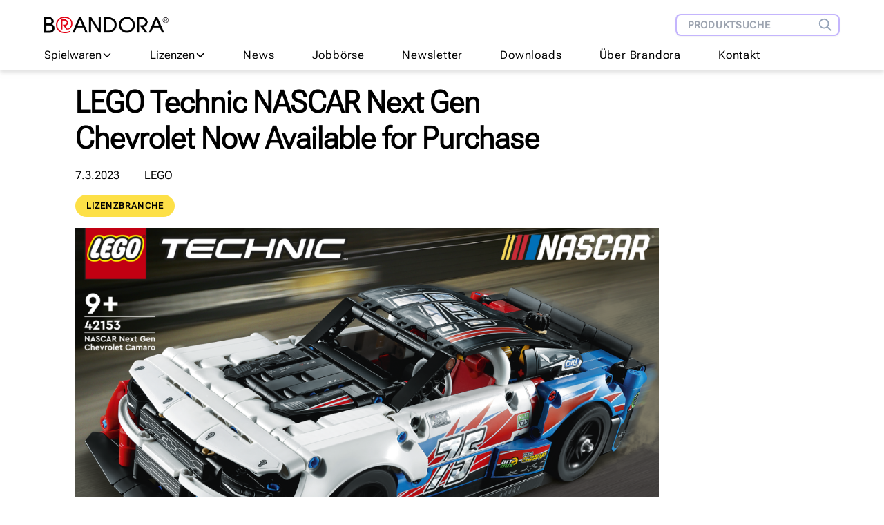

--- FILE ---
content_type: text/html; charset=utf-8
request_url: https://brandora.de/news/lego-technic-nascar-next-gen-chevrolet-now-available-for-purchase
body_size: 8473
content:
<!DOCTYPE html><html lang="en"><head><meta charSet="utf-8"/><title>Brandora Spielwaren und Lizenzen</title><meta name="description" content="Brandora: Nachrichten und Wissenswertes aus der Spielwaren- und Lizenzbranche."/><meta name="viewport" content="width=device-width, initial-scale=1"/><link rel="icon" href="/favicon.ico"/><meta name="next-head-count" content="5"/><meta name="viewport" content="width=device-width, initial-scale=1"/><link rel="icon" href="/favicon.ico"/><script>(function(w,d,s,l,i){w[l]=w[l]||[];w[l].push({'gtm.start':
                new Date().getTime(),event:'gtm.js'});var f=d.getElementsByTagName(s)[0],
                j=d.createElement(s),dl=l!='dataLayer'?'&l='+l:'';j.async=true;j.src=
                'https://www.googletagmanager.com/gtm.js?id='+i+dl;f.parentNode.insertBefore(j,f);
                })(window,document,'script','dataLayer','GTM-5RG6SHK');</script><script async="" src="https://www.googletagmanager.com/gtag/js?id=GTM-5RG6SHK"></script><script>
                window.dataLayer = window.dataLayer || [];
                function gtag(){dataLayer.push(arguments);}
                gtag('js', new Date());
                gtag('config', 'GTM-5RG6SHK');
              </script><link rel="preload" href="/_next/static/css/340c4ab77ba89784.css" as="style"/><link rel="stylesheet" href="/_next/static/css/340c4ab77ba89784.css" data-n-g=""/><noscript data-n-css=""></noscript><script defer="" nomodule="" src="/_next/static/chunks/polyfills-c67a75d1b6f99dc8.js"></script><script src="/_next/static/chunks/webpack-ee7e63bc15b31913.js" defer=""></script><script src="/_next/static/chunks/framework-114634acb84f8baa.js" defer=""></script><script src="/_next/static/chunks/main-bdd22333ab4b7d4e.js" defer=""></script><script src="/_next/static/chunks/pages/_app-9c628ca72fd82adf.js" defer=""></script><script src="/_next/static/chunks/761-5578a933877ea505.js" defer=""></script><script src="/_next/static/chunks/105-7184a2f61a9c6b7f.js" defer=""></script><script src="/_next/static/chunks/pages/news/%5Bslug%5D-da9b1baf0b5b0c98.js" defer=""></script><script src="/_next/static/6SzF43SPV3EkpG7M0Z_Vy/_buildManifest.js" defer=""></script><script src="/_next/static/6SzF43SPV3EkpG7M0Z_Vy/_ssgManifest.js" defer=""></script></head><body><div id="__next"><main><section class="pt-3 pb-1lg:border-b bg-white drop-shadow-md sticky top-0 z-10"><div class="px-4 lg:px-16 max-w-screen-2xl 2xl:m-auto"><div class="flex lg:flex-col justify-items-center"><div class="flex pt-2 pb-4 justify-between items-center w-full"><div class="text-center flex-shrink-0"><a href="/"><img alt="Brandora Logo" srcSet="/_next/image?url=%2F_next%2Fstatic%2Fmedia%2Fbrandora_logo.e7567be3.png&amp;w=384&amp;q=75 1x, /_next/image?url=%2F_next%2Fstatic%2Fmedia%2Fbrandora_logo.e7567be3.png&amp;w=640&amp;q=75 2x" src="/_next/image?url=%2F_next%2Fstatic%2Fmedia%2Fbrandora_logo.e7567be3.png&amp;w=640&amp;q=75" width="298" height="40" decoding="async" data-nimg="1" class="max-w-[140px] sm:max-w-[180px]" loading="lazy" style="color:transparent"/></a></div><span class="hidden lg:block flex-shrink-0"><form class="flex drop-shadow-sm" action="/Product/ProductList" method="get"><input name="searchstring_quick" type="text" class="h-8 border-y-2 border-l-2 border-purple-100 rounded-l-lg px-4 text-sm font-semibold tracking-wider focus:outline-none" placeholder="PRODUKTSUCHE"/><button aria-label="Produktsuche" class="w-8 h-8 bg-white border-y-2 border-r-2 border-purple-100 rounded-r-lg flex items-center justify-around pr-2"><svg fill="none" stroke-width="2" viewBox="0 0 24 24" class="w-6 h-6 stroke-slate-400"><path d="M21 21l-6-6m2-5a7 7 0 11-14 0 7 7 0 0114 0z"></path></svg></button></form></span></div><div class="lg:hidden flex items-center "><button class="outline-none mobile-menu-button"><svg stroke="currentColor" fill="currentColor" stroke-width="0" viewBox="0 0 512 512" class="w-8 h-8 sm:w-10 sm:h-10 hover:scale-110" height="1em" width="1em" xmlns="http://www.w3.org/2000/svg"><path fill="none" stroke-linecap="round" stroke-miterlimit="10" stroke-width="32" d="M80 160h352M80 256h352M80 352h352"></path></svg></button></div><div></div><div class="hidden lg:flex w-full"><nav class="flex justify-between w-[90%] tracking-wider pb-2.5 " aria-label="navigation"><div><button class="flex relative gap-2 items-center"><p>Spielwaren</p><svg stroke="currentColor" fill="currentColor" stroke-width="0" viewBox="0 0 512 512" height="1em" width="1em" xmlns="http://www.w3.org/2000/svg"><path fill="none" stroke-linecap="round" stroke-linejoin="round" stroke-width="48" d="M112 184l144 144 144-144"></path></svg></button></div><div><button class="flex relative gap-2 items-center"><p>Lizenzen</p><svg stroke="currentColor" fill="currentColor" stroke-width="0" viewBox="0 0 512 512" height="1em" width="1em" xmlns="http://www.w3.org/2000/svg"><path fill="none" stroke-linecap="round" stroke-linejoin="round" stroke-width="48" d="M112 184l144 144 144-144"></path></svg></button></div><a class="text-base" href="/news">News</a><a class="text-base" href="/news?categories=Jobb%C3%B6rse&amp;categories=jobs">Jobbörse</a><a class="text-base" href="/Home/NewsLetterSubscription">Newsletter</a><a class="text-base" href="/downloads.htm">Downloads</a><a class="text-base" href="https://future-now.brandora.de/">Über Brandora</a><a class="text-base" href="/kontakt.htm">Kontakt</a></nav></div></div></div></section><div class="max-w-screen-2xl 2xl:m-auto"><main class="grid grid-cols-12 my-3 sm:my-5 gap-x-6"><div class="col-span-10 col-start-2 space-y-2"><div class="grid grid-cols-10 gap-y-4 gap-x-6"><h1 class="col-span-10 md:col-span-8 lg:col-span-7 text-[32px] lg:text-[44px] leading-[120%] font-medium lg:font-semibold">LEGO Technic NASCAR Next Gen Chevrolet Now Available for Purchase</h1><div class="col-span-10 space-x-8 text-sm lg:text-base"><span>7.3.2023<!-- --> </span><a href="/CompanyPage.aspx?Cmp=3">LEGO</a></div><div class="col-span-10 space-x-2"><span><span class="whitespace-nowrap inline-block px-4 py-2 rounded-full max-w-fit text-xs tracking-widest uppercase font-bold bg-yellow-300 text-black">Lizenzbranche</span> </span></div><img alt="https://cdn.sanity.io/images/p75a4m4i/production/8351afce743cce27b30b3b8fe23cbb53fadb1e12-1200x630.png" srcSet="/_next/image?url=https%3A%2F%2Fcdn.sanity.io%2Fimages%2Fp75a4m4i%2Fproduction%2F8351afce743cce27b30b3b8fe23cbb53fadb1e12-1200x630.png&amp;w=1200&amp;q=75 1x, /_next/image?url=https%3A%2F%2Fcdn.sanity.io%2Fimages%2Fp75a4m4i%2Fproduction%2F8351afce743cce27b30b3b8fe23cbb53fadb1e12-1200x630.png&amp;w=3840&amp;q=75 2x" src="/_next/image?url=https%3A%2F%2Fcdn.sanity.io%2Fimages%2Fp75a4m4i%2Fproduction%2F8351afce743cce27b30b3b8fe23cbb53fadb1e12-1200x630.png&amp;w=3840&amp;q=75" width="1200" height="630" decoding="async" data-nimg="1" class="col-span-10 lg:col-span-8 w-full" loading="lazy" style="color:transparent"/></div><section class="grid grid-cols-10 gap-x-6"><div class="col-span-10 lg:col-span-6 false"><div class="portable-text"><h2><strong>NASCAR’s first collaboration with the LEGO Group builds on youth engagement in 75th Anniversary season</strong></h2></div></div><div class="col-span-10 lg:col-span-3 lg:col-start-8"></div></section><section class="grid grid-cols-10 gap-x-6"><div class="col-span-10 lg:col-span-6 false"><div class="portable-text"><p><strong>NASCAR</strong> is building connections with future fans by giving them something extraordinary to build themselves. Beginning today, the sanctioning body’s first-ever collaboration with the <strong>LEGO Group</strong> – the <strong>LEGO® Technic <a href="/ProductPage.aspx?Pro=601023">NASCAR Next Gen Chevrolet Camaro ZL1</a></strong> – is available on brick-and-mortar and digital toy shelves worldwide.</p><p>The new model kit lets fans assemble their own version of the car their heroes race in the NASCAR Cup Series, complete with a No. 75 livery in honor of NASCAR’s 75th “diamond” anniversary season and true-to-life features like cockpit steering, an opening hood, and a replica V8 engine with moving pistons.</p><p><em>“The LEGO Group is one of the most iconic toy brands in the world and we’re thrilled to work with them through this collaboration to engage the next generation of fans,”</em> said <strong>Megan Malayter</strong>, NASCAR managing director of licensing and consumer products. <em>“The LEGO Technic line also helps foster interest in the world of engineering, which is a critical part of our sport and an important aspect of our fan development efforts.”</em></p><p>In support of the new product, The NASCAR KidZone will feature the LEGO brand at all NASCAR-owned tracks in 2023, with STEM build stations for kids to construct and race their own cars, photo experiences and more.</p><p>The <strong><em>LEGO Technic </em><a href="/ProductPage.aspx?Pro=601023">NASCAR Next Gen Chevrolet Camaro ZL1</a></strong> is available for purchase at <em>LEGO.com</em> and other retailers.</p><p>The set is recommended for children ages nine and above, contains 672 pieces and measures over 3 in. (7 cm) high, 11 in. (28 cm) long and 5 in. (13 cm) wide once assembled. In addition to the model kit, kids can learn more about engineering and building with the LEGO Builder app, an intuitive building adventure packed with tools to build with ease.</p></div></div><div class="col-span-10 lg:col-span-3 lg:col-start-8"></div></section></div></main><footer class="border-t-2 border-zinc-200 pt-8 lg:mb-2 mt-8 mx-4 lg:mx-16 flex flex-col gap-8 pt-6 pb-6"><div class="max-w-[180px]"><img alt="Brandora Logo" srcSet="/_next/image?url=%2F_next%2Fstatic%2Fmedia%2Fbrandora_logo.e7567be3.png&amp;w=384&amp;q=75 1x, /_next/image?url=%2F_next%2Fstatic%2Fmedia%2Fbrandora_logo.e7567be3.png&amp;w=640&amp;q=75 2x" src="/_next/image?url=%2F_next%2Fstatic%2Fmedia%2Fbrandora_logo.e7567be3.png&amp;w=640&amp;q=75" width="298" height="40" decoding="async" data-nimg="1" loading="lazy" style="color:transparent"/></div><div class="flex flex-col lg:flex-row gap-8 lg:gap-12 lg:justify-between "><div class="max-w-prose"><p class="text-base lg:text-[18px] leading-[150%] font-light">BRANDORA ist das Informationsportal für Spielwaren, Marken, Produkte und Lizenzen im Internet. Das Unternehmen bietet auf seinen Websites ein breites Portfolio an b2b-Dienstleistungen für die Spielwaren- und die Lizenzbranche. BRANDORA verfügt über die weltweit umfassendste Spielwaren-Datenbank mit „Steckbriefen“ zu mehr als 320.000 Produkten.</p><br/><p class="text-base lg:text-[18px] leading-[150%] font-light">BRANDORA betreibt keinen Handel, die vorgestellten Produkte können nicht bestellt oder gekauft werden.</p></div><div class="flex w-4/5 sm:w-max gap-4 sm:gap-12 lg:gap-28 justify-between lg:justify-start lg:mr-8"><div class="flex flex-col gap-2.5 uppercase"><a href="/ProductSearch.aspx">Produkte</a><a href="/BrandHome.aspx">Marken</a><a href="/Licensees.aspx">Lizenzen</a><a href="/Categories.aspx">Warengruppen</a><a href="/news?categories=Jobb%C3%B6rse&amp;categories=jobs">Jobbörse</a></div><div class="flex flex-col gap-2.5 uppercase"><a href="/">Home</a><a href="https://future-now.brandora.de/">Über Brandora</a><a href="/news">News</a><a href="/kontakt.htm">Kontakt</a><a href="/CompaniesPage.aspx">Adressen</a></div></div></div><div class="flex flex-col gap-8 sm:flex-row sm:justify-between"><div class="flex flex-col sm:flex-row gap-2.5 sm:gap-4 md:gap-8 text-sm uppercase underline underline-offset-4"><a href="/agb.htm">AGB</a><a href="/impressum.htm">Impressum</a><a href="/datenschutz.htm">Datenschutzerklärung</a></div><div class="flex gap-4 justify-center"><a aria-label="Instagram" href="https://www.instagram.com/brandoratoys/" target="_blank" rel="noreferrer"><svg stroke="currentColor" fill="currentColor" stroke-width="0" viewBox="0 0 512 512" class="w-6 h-6" height="1em" width="1em" xmlns="http://www.w3.org/2000/svg"><path d="M349.33 69.33a93.62 93.62 0 0193.34 93.34v186.66a93.62 93.62 0 01-93.34 93.34H162.67a93.62 93.62 0 01-93.34-93.34V162.67a93.62 93.62 0 0193.34-93.34h186.66m0-37.33H162.67C90.8 32 32 90.8 32 162.67v186.66C32 421.2 90.8 480 162.67 480h186.66C421.2 480 480 421.2 480 349.33V162.67C480 90.8 421.2 32 349.33 32z"></path><path d="M377.33 162.67a28 28 0 1128-28 27.94 27.94 0 01-28 28zM256 181.33A74.67 74.67 0 11181.33 256 74.75 74.75 0 01256 181.33m0-37.33a112 112 0 10112 112 112 112 0 00-112-112z"></path></svg></a><a aria-label="Twitter" href="https://twitter.com/brandoratoys" target="_blank" rel="noreferrer"><svg stroke="currentColor" fill="currentColor" stroke-width="0" viewBox="0 0 512 512" class="w-6 h-6" height="1em" width="1em" xmlns="http://www.w3.org/2000/svg"><path d="M496 109.5a201.8 201.8 0 01-56.55 15.3 97.51 97.51 0 0043.33-53.6 197.74 197.74 0 01-62.56 23.5A99.14 99.14 0 00348.31 64c-54.42 0-98.46 43.4-98.46 96.9a93.21 93.21 0 002.54 22.1 280.7 280.7 0 01-203-101.3A95.69 95.69 0 0036 130.4c0 33.6 17.53 63.3 44 80.7A97.5 97.5 0 0135.22 199v1.2c0 47 34 86.1 79 95a100.76 100.76 0 01-25.94 3.4 94.38 94.38 0 01-18.51-1.8c12.51 38.5 48.92 66.5 92.05 67.3A199.59 199.59 0 0139.5 405.6a203 203 0 01-23.5-1.4A278.68 278.68 0 00166.74 448c181.36 0 280.44-147.7 280.44-275.8 0-4.2-.11-8.4-.31-12.5A198.48 198.48 0 00496 109.5z"></path></svg></a><a aria-label="LinkedIn" href="https://www.linkedin.com/company/brandora-gmbh/" target="_blank" rel="noreferrer"><svg stroke="currentColor" fill="currentColor" stroke-width="0" viewBox="0 0 512 512" class="w-6 h-6" height="1em" width="1em" xmlns="http://www.w3.org/2000/svg"><path d="M444.17 32H70.28C49.85 32 32 46.7 32 66.89v374.72C32 461.91 49.85 480 70.28 480h373.78c20.54 0 35.94-18.21 35.94-38.39V66.89C480.12 46.7 464.6 32 444.17 32zm-273.3 373.43h-64.18V205.88h64.18zM141 175.54h-.46c-20.54 0-33.84-15.29-33.84-34.43 0-19.49 13.65-34.42 34.65-34.42s33.85 14.82 34.31 34.42c-.01 19.14-13.31 34.43-34.66 34.43zm264.43 229.89h-64.18V296.32c0-26.14-9.34-44-32.56-44-17.74 0-28.24 12-32.91 23.69-1.75 4.2-2.22 9.92-2.22 15.76v113.66h-64.18V205.88h64.18v27.77c9.34-13.3 23.93-32.44 57.88-32.44 42.13 0 74 27.77 74 87.64z"></path></svg></a><a aria-label="RSS" href="https://brandora.de/newsrss.xml" target="_blank" rel="noreferrer"><svg stroke="currentColor" fill="currentColor" stroke-width="0" viewBox="0 0 512 512" class="w-6 h-6" height="1em" width="1em" xmlns="http://www.w3.org/2000/svg"><path d="M108.56 342.78a60.34 60.34 0 1060.56 60.44 60.63 60.63 0 00-60.56-60.44z"></path><path d="M48 186.67v86.55c52 0 101.94 15.39 138.67 52.11s52 86.56 52 138.67h86.66c0-151.56-125.66-277.33-277.33-277.33z"></path><path d="M48 48v86.56c185.25 0 329.22 144.08 329.22 329.44H464C464 234.66 277.67 48 48 48z"></path></svg></a></div></div></footer></div></main></div><script id="__NEXT_DATA__" type="application/json">{"props":{"pageProps":{"news":{"_createdAt":"2023-03-07T02:01:27Z","_id":"ccc3ca67-e0f8-41f5-83df-3862abfed124","_rev":"TsAv6pOQShFMoXQ2WV5pLU","_type":"news","_updatedAt":"2023-03-08T06:47:47Z","categories":["licenses"],"company":"LEG","isEnglishInternational":true,"isGermanInternational":false,"isPromoted":false,"isPublished":true,"publicationDate":"2023-03-07","sections":[{"content":[{"_key":"986c6a2d16bf","_type":"block","children":[{"_key":"7f47c4ef5bb7","_type":"span","marks":["strong"],"text":"NASCAR’s first collaboration with the LEGO Group builds on youth engagement in 75th Anniversary season"}],"markDefs":[],"style":"h2"}],"image":null},{"content":[{"_key":"c600c72d2b45","_type":"block","children":[{"_key":"9c1fc30d01f20","_type":"span","marks":["strong"],"text":"NASCAR"},{"_key":"6256c40c3c0b","_type":"span","marks":[],"text":" is building connections with future fans by giving them something extraordinary to build themselves. Beginning today, the sanctioning body’s first-ever collaboration with the "},{"_key":"547a718ef769","_type":"span","marks":["strong"],"text":"LEGO Group"},{"_key":"ad6f3e8cd706","_type":"span","marks":[],"text":" – the "},{"_key":"9550703db596","_type":"span","marks":["strong"],"text":"LEGO® Technic "},{"_key":"1db96312a56d","_type":"span","marks":["strong","7d4bb307adf3"],"text":"NASCAR Next Gen Chevrolet Camaro ZL1"},{"_key":"3ea9a98b6672","_type":"span","marks":[],"text":" – is available on brick-and-mortar and digital toy shelves worldwide."}],"markDefs":[{"_key":"7d4bb307adf3","_type":"link","href":"/ProductPage.aspx?Pro=601023"}],"style":"normal"},{"_key":"df176888975f","_type":"block","children":[{"_key":"6b22ca0b560e0","_type":"span","marks":[],"text":"The new model kit lets fans assemble their own version of the car their heroes race in the NASCAR Cup Series, complete with a No. 75 livery in honor of NASCAR’s 75th “diamond” anniversary season and true-to-life features like cockpit steering, an opening hood, and a replica V8 engine with moving pistons."}],"markDefs":[],"style":"normal"},{"_key":"e05a9edc3c92","_type":"block","children":[{"_key":"c88c1288f66f0","_type":"span","marks":["em"],"text":"“The LEGO Group is one of the most iconic toy brands in the world and we’re thrilled to work with them through this collaboration to engage the next generation of fans,”"},{"_key":"3b68c34e2377","_type":"span","marks":[],"text":" said "},{"_key":"f7a5ec66ca49","_type":"span","marks":["strong"],"text":"Megan Malayter"},{"_key":"e9f41b533f22","_type":"span","marks":[],"text":", NASCAR managing director of licensing and consumer products. "},{"_key":"d6b189b417f8","_type":"span","marks":["em"],"text":"“The LEGO Technic line also helps foster interest in the world of engineering, which is a critical part of our sport and an important aspect of our fan development efforts.”"}],"markDefs":[],"style":"normal"},{"_key":"e394049fce41","_type":"block","children":[{"_key":"ceae4d6c47db0","_type":"span","marks":[],"text":"In support of the new product, The NASCAR KidZone will feature the LEGO brand at all NASCAR-owned tracks in 2023, with STEM build stations for kids to construct and race their own cars, photo experiences and more."}],"markDefs":[],"style":"normal"},{"_key":"59cec9e318cd","_type":"block","children":[{"_key":"9e4ea58515b40","_type":"span","marks":[],"text":"The "},{"_key":"045680bf63b0","_type":"span","marks":["strong","em"],"text":"LEGO Technic "},{"_key":"e00594137382","_type":"span","marks":["7a9212d83928","strong"],"text":"NASCAR Next Gen Chevrolet Camaro ZL1"},{"_key":"3f5869f0a7ba","_type":"span","marks":[],"text":" is available for purchase at "},{"_key":"e6c70fd50634","_type":"span","marks":["em"],"text":"LEGO.com"},{"_key":"ec6760c8b127","_type":"span","marks":[],"text":" and other retailers."}],"markDefs":[{"_key":"7a9212d83928","_type":"link","href":"/ProductPage.aspx?Pro=601023"}],"style":"normal"},{"_key":"1ecfd427ffb9","_type":"block","children":[{"_key":"23409367b5010","_type":"span","marks":[],"text":"The set is recommended for children ages nine and above, contains 672 pieces and measures over 3 in. (7 cm) high, 11 in. (28 cm) long and 5 in. (13 cm) wide once assembled. In addition to the model kit, kids can learn more about engineering and building with the LEGO Builder app, an intuitive building adventure packed with tools to build with ease."}],"markDefs":[],"style":"normal"}],"image":null}],"shortTitle":"Next Gen Chevrolet Now Available for Purchase","slug":{"_type":"slug","current":"lego-technic-nascar-next-gen-chevrolet-now-available-for-purchase"},"splashImage":{"_type":"image","asset":{"_createdAt":"2023-03-07T01:57:16Z","_id":"image-8351afce743cce27b30b3b8fe23cbb53fadb1e12-1200x630-png","_rev":"qaZM45WJhSGpPtlvGo40O3","_type":"sanity.imageAsset","_updatedAt":"2023-03-07T01:57:16Z","assetId":"8351afce743cce27b30b3b8fe23cbb53fadb1e12","extension":"png","metadata":{"_type":"sanity.imageMetadata","blurHash":"M9D]h]~pDOHr9EMbR4^,ohjG00Dk%1WB^+","dimensions":{"_type":"sanity.imageDimensions","aspectRatio":1.9047619047619047,"height":630,"width":1200},"hasAlpha":false,"isOpaque":true,"lqip":"[data-uri]","palette":{"_type":"sanity.imagePalette","darkMuted":{"_type":"sanity.imagePaletteSwatch","background":"#293952","foreground":"#fff","population":1.33,"title":"#fff"},"darkVibrant":{"_type":"sanity.imagePaletteSwatch","background":"#8d171e","foreground":"#fff","population":1.04,"title":"#fff"},"dominant":{"_type":"sanity.imagePaletteSwatch","background":"#837f76","foreground":"#fff","population":8.27,"title":"#fff"},"lightMuted":{"_type":"sanity.imagePaletteSwatch","background":"#b9c9cd","foreground":"#000","population":0.59,"title":"#fff"},"lightVibrant":{"_type":"sanity.imagePaletteSwatch","background":"#e9f5f4","foreground":"#000","population":0.99,"title":"#000"},"muted":{"_type":"sanity.imagePaletteSwatch","background":"#837f76","foreground":"#fff","population":8.27,"title":"#fff"},"vibrant":{"_type":"sanity.imagePaletteSwatch","background":"#bf292e","foreground":"#fff","population":1.74,"title":"#fff"}}},"mimeType":"image/png","originalFilename":"image.png","path":"images/p75a4m4i/production/8351afce743cce27b30b3b8fe23cbb53fadb1e12-1200x630.png","sha1hash":"8351afce743cce27b30b3b8fe23cbb53fadb1e12","size":1095316,"uploadId":"S3pxSlzzL0TvPa7WKJ7VLZsp6qrhJcUg","url":"https://cdn.sanity.io/images/p75a4m4i/production/8351afce743cce27b30b3b8fe23cbb53fadb1e12-1200x630.png"}},"splashImageSource":"dedicatedImage","title":"LEGO Technic NASCAR Next Gen Chevrolet Now Available for Purchase","titleImage":{"_type":"image","asset":{"_createdAt":"2023-03-07T08:08:04Z","_id":"image-e80b8acb1937bb17b39d7d4f30f75e1540eace07-620x620-jpg","_rev":"e1WqfajVz51sHHDqyte7Lk","_type":"sanity.imageAsset","_updatedAt":"2023-03-07T08:08:04Z","assetId":"e80b8acb1937bb17b39d7d4f30f75e1540eace07","extension":"jpg","metadata":{"_type":"sanity.imageMetadata","blurHash":"eFA9NYoL0fWV=ev~f6NwbHxa0yay}@oLEMK5j[-AjZE2i_ayR+jZxu","dimensions":{"_type":"sanity.imageDimensions","aspectRatio":1,"height":620,"width":620},"hasAlpha":false,"isOpaque":true,"lqip":"[data-uri]","palette":{"_type":"sanity.imagePalette","darkMuted":{"_type":"sanity.imagePaletteSwatch","background":"#592b2e","foreground":"#fff","population":0.04,"title":"#fff"},"darkVibrant":{"_type":"sanity.imagePaletteSwatch","background":"#620505","foreground":"#fff","population":0.28,"title":"#fff"},"dominant":{"_type":"sanity.imagePaletteSwatch","background":"#620505","foreground":"#fff","population":0.28,"title":"#fff"},"lightMuted":{"_type":"sanity.imagePaletteSwatch","background":"#b0b2ba","foreground":"#000","population":0.06,"title":"#fff"},"lightVibrant":{"_type":"sanity.imagePaletteSwatch","background":"#ebe084","foreground":"#000","population":0.03,"title":"#000"},"muted":{"_type":"sanity.imagePaletteSwatch","background":"#72728d","foreground":"#fff","population":0.01,"title":"#fff"},"vibrant":{"_type":"sanity.imagePaletteSwatch","background":"#fc1c09","foreground":"#fff","population":0.12,"title":"#fff"}}},"mimeType":"image/jpeg","originalFilename":"Lego Technic.jpg","path":"images/p75a4m4i/production/e80b8acb1937bb17b39d7d4f30f75e1540eace07-620x620.jpg","sha1hash":"e80b8acb1937bb17b39d7d4f30f75e1540eace07","size":15474,"uploadId":"LV7prLo0eNFX2CcbxhPlUsSxNoMyDJn6","url":"https://cdn.sanity.io/images/p75a4m4i/production/e80b8acb1937bb17b39d7d4f30f75e1540eace07-620x620.jpg"}},"companyInfo":{"id":"3","name":"LEGO","link":"/CompanyPage.aspx?Cmp=3"}}},"__N_SSG":true},"page":"/news/[slug]","query":{"slug":"lego-technic-nascar-next-gen-chevrolet-now-available-for-purchase"},"buildId":"6SzF43SPV3EkpG7M0Z_Vy","isFallback":false,"gsp":true,"scriptLoader":[]}</script><noscript><iframe src="https://www.googletagmanager.com/ns.html?id=GTM-5RG6SHK" height="0" width="0" style="display:none;visibility:hidden"></iframe></noscript></body></html>

--- FILE ---
content_type: application/javascript; charset=UTF-8
request_url: https://brandora.de/_next/static/6SzF43SPV3EkpG7M0Z_Vy/_ssgManifest.js
body_size: 113
content:
self.__SSG_MANIFEST=new Set(["\u002F","\u002Fnews\u002F[slug]"]);self.__SSG_MANIFEST_CB&&self.__SSG_MANIFEST_CB()

--- FILE ---
content_type: application/javascript; charset=UTF-8
request_url: https://brandora.de/_next/static/chunks/105-7184a2f61a9c6b7f.js
body_size: 836
content:
"use strict";(self.webpackChunk_N_E=self.webpackChunk_N_E||[]).push([[105],{8911:function(e,n,t){t.d(n,{Z:function(){return c}});var r=t(5893);let o={jobs:"Jobb\xf6rse",licenses:"Lizenzbranche",products:"Spielwaren"};function c(e){let n="bg-red-600",t="text-white",c=o[e.category.toLowerCase()]||e.category,a=c.toLowerCase();return"jobb\xf6rse"===a?n="bg-sky-500":("lizenzen"===a||"handel"===a||"lizenzbranche"===a)&&(n="bg-yellow-300",t="text-black"),(0,r.jsx)("span",{className:"whitespace-nowrap inline-block px-4 py-2 rounded-full max-w-fit text-xs tracking-widest uppercase font-bold ".concat(n," ").concat(t),children:c})}},3341:function(e,n,t){function r(e){if(void 0!==e)return Array.isArray(e)?e:[e]}function o(e){return e?new Date(e).toLocaleDateString("de-DE"):""}t.d(n,{T7:function(){return r},Po:function(){return o}})}}]);